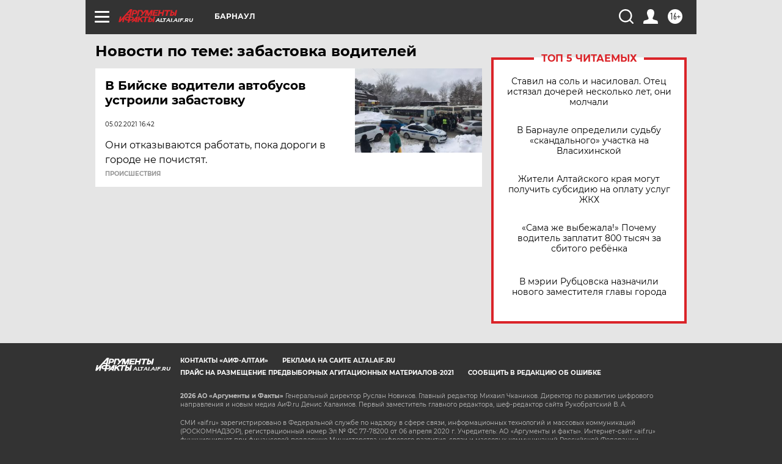

--- FILE ---
content_type: text/html
request_url: https://tns-counter.ru/nc01a**R%3Eundefined*aif_ru/ru/UTF-8/tmsec=aif_ru/22093876***
body_size: -73
content:
EDDD741F6970C3DEX1768997854:EDDD741F6970C3DEX1768997854